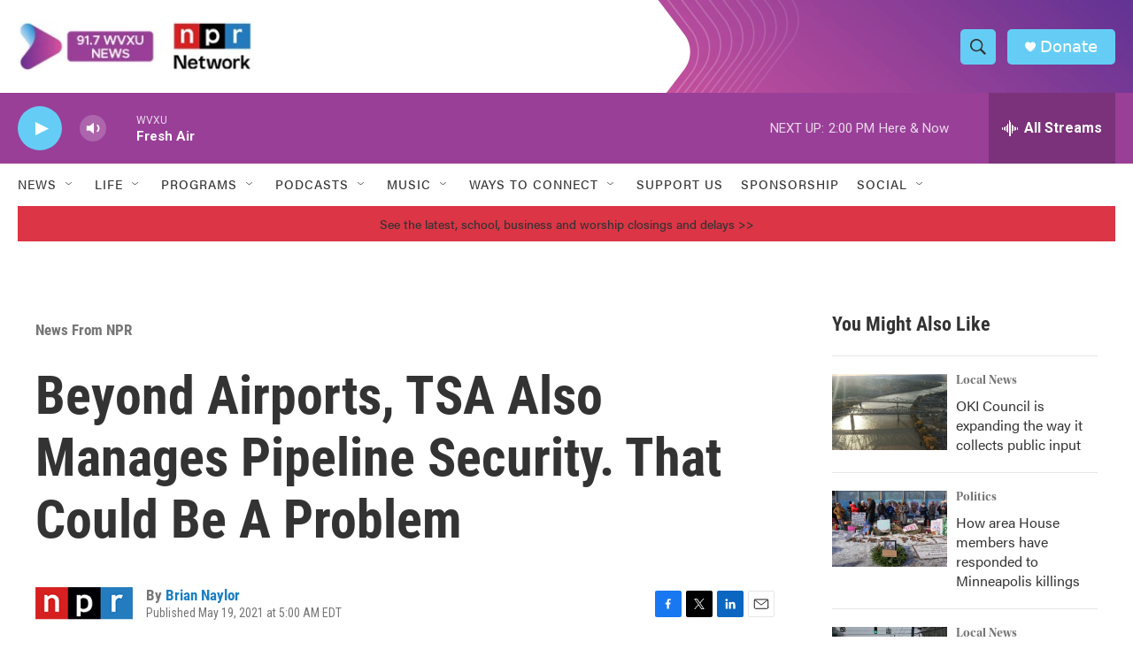

--- FILE ---
content_type: text/html; charset=utf-8
request_url: https://www.google.com/recaptcha/api2/aframe
body_size: 137
content:
<!DOCTYPE HTML><html><head><meta http-equiv="content-type" content="text/html; charset=UTF-8"></head><body><script nonce="FAIXKWa3yq-Z2BdDtrAxIQ">/** Anti-fraud and anti-abuse applications only. See google.com/recaptcha */ try{var clients={'sodar':'https://pagead2.googlesyndication.com/pagead/sodar?'};window.addEventListener("message",function(a){try{if(a.source===window.parent){var b=JSON.parse(a.data);var c=clients[b['id']];if(c){var d=document.createElement('img');d.src=c+b['params']+'&rc='+(localStorage.getItem("rc::a")?sessionStorage.getItem("rc::b"):"");window.document.body.appendChild(d);sessionStorage.setItem("rc::e",parseInt(sessionStorage.getItem("rc::e")||0)+1);localStorage.setItem("rc::h",'1769536917930');}}}catch(b){}});window.parent.postMessage("_grecaptcha_ready", "*");}catch(b){}</script></body></html>